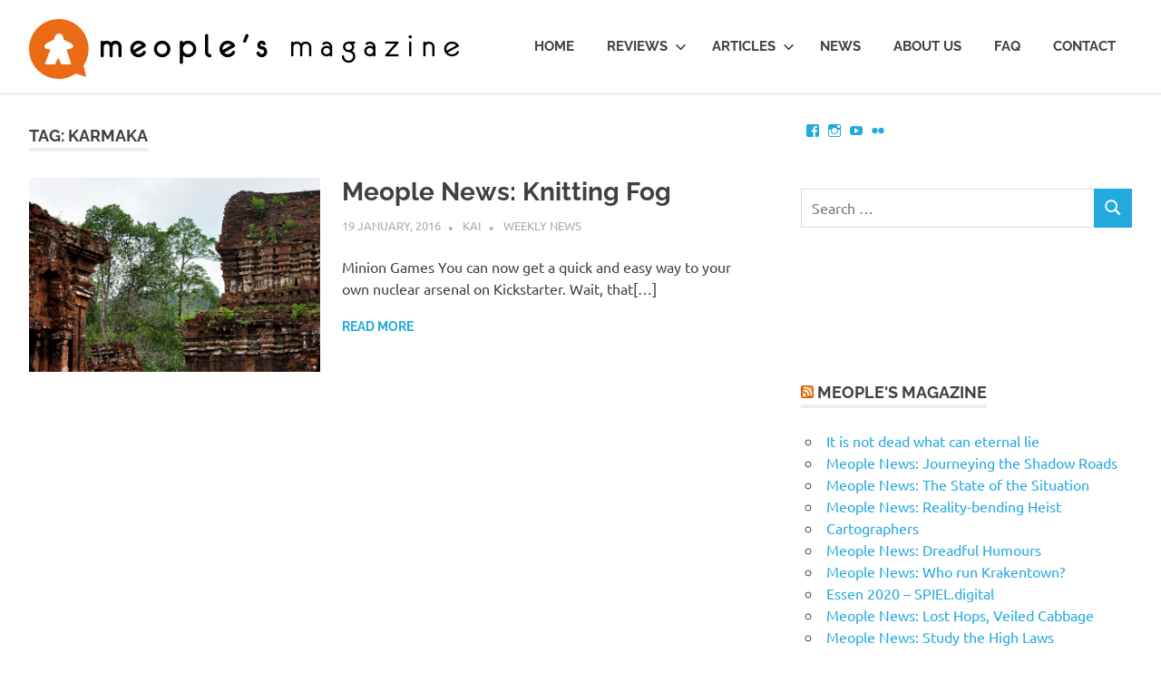

--- FILE ---
content_type: text/html; charset=UTF-8
request_url: https://www.meoplesmagazine.com/tag/karmaka/
body_size: 10097
content:
<!DOCTYPE html>
<html lang="en-US">

<head>
<meta charset="UTF-8">
<meta name="viewport" content="width=device-width, initial-scale=1">
<link rel="profile" href="http://gmpg.org/xfn/11">
<link rel="pingback" href="https://www.meoplesmagazine.com/xmlrpc.php">

<title>Karmaka &#8211; Meople&#039;s Magazine</title>
<meta name='robots' content='max-image-preview:large' />
<link rel='dns-prefetch' href='//stats.wp.com' />
<link rel='dns-prefetch' href='//v0.wordpress.com' />
<link rel='dns-prefetch' href='//jetpack.wordpress.com' />
<link rel='dns-prefetch' href='//s0.wp.com' />
<link rel='dns-prefetch' href='//public-api.wordpress.com' />
<link rel='dns-prefetch' href='//0.gravatar.com' />
<link rel='dns-prefetch' href='//1.gravatar.com' />
<link rel='dns-prefetch' href='//2.gravatar.com' />
<link rel='dns-prefetch' href='//widgets.wp.com' />
<link rel="alternate" type="application/rss+xml" title="Meople&#039;s Magazine &raquo; Feed" href="https://www.meoplesmagazine.com/feed/" />
<link rel="alternate" type="application/rss+xml" title="Meople&#039;s Magazine &raquo; Comments Feed" href="https://www.meoplesmagazine.com/comments/feed/" />
<link rel="alternate" type="application/rss+xml" title="Meople&#039;s Magazine &raquo; Karmaka Tag Feed" href="https://www.meoplesmagazine.com/tag/karmaka/feed/" />
<style id='wp-img-auto-sizes-contain-inline-css' type='text/css'>
img:is([sizes=auto i],[sizes^="auto," i]){contain-intrinsic-size:3000px 1500px}
/*# sourceURL=wp-img-auto-sizes-contain-inline-css */
</style>
<link rel='stylesheet' id='flickr-gallery-css' href='https://www.meoplesmagazine.com/wp-content/plugins/flickr-gallery/flickr-gallery.css?ver=1.5.3' type='text/css' media='all' />
<link rel='stylesheet' id='fg-jquery-ui-css' href='https://www.meoplesmagazine.com/wp-content/plugins/flickr-gallery/tab-theme/jquery-ui-1.7.3.css?ver=1.7.3' type='text/css' media='all' />
<link rel='stylesheet' id='jquery-flightbox-css' href='https://www.meoplesmagazine.com/wp-content/plugins/flickr-gallery/flightbox/jquery.flightbox.css?ver=1.5.3' type='text/css' media='all' />
<link rel='stylesheet' id='poseidon-theme-fonts-css' href='https://www.meoplesmagazine.com/wp-content/fonts/b559aa48ced063df57cabe2655535058.css?ver=20201110' type='text/css' media='all' />
<style id='wp-emoji-styles-inline-css' type='text/css'>

	img.wp-smiley, img.emoji {
		display: inline !important;
		border: none !important;
		box-shadow: none !important;
		height: 1em !important;
		width: 1em !important;
		margin: 0 0.07em !important;
		vertical-align: -0.1em !important;
		background: none !important;
		padding: 0 !important;
	}
/*# sourceURL=wp-emoji-styles-inline-css */
</style>
<style id='wp-block-library-inline-css' type='text/css'>
:root{--wp-block-synced-color:#7a00df;--wp-block-synced-color--rgb:122,0,223;--wp-bound-block-color:var(--wp-block-synced-color);--wp-editor-canvas-background:#ddd;--wp-admin-theme-color:#007cba;--wp-admin-theme-color--rgb:0,124,186;--wp-admin-theme-color-darker-10:#006ba1;--wp-admin-theme-color-darker-10--rgb:0,107,160.5;--wp-admin-theme-color-darker-20:#005a87;--wp-admin-theme-color-darker-20--rgb:0,90,135;--wp-admin-border-width-focus:2px}@media (min-resolution:192dpi){:root{--wp-admin-border-width-focus:1.5px}}.wp-element-button{cursor:pointer}:root .has-very-light-gray-background-color{background-color:#eee}:root .has-very-dark-gray-background-color{background-color:#313131}:root .has-very-light-gray-color{color:#eee}:root .has-very-dark-gray-color{color:#313131}:root .has-vivid-green-cyan-to-vivid-cyan-blue-gradient-background{background:linear-gradient(135deg,#00d084,#0693e3)}:root .has-purple-crush-gradient-background{background:linear-gradient(135deg,#34e2e4,#4721fb 50%,#ab1dfe)}:root .has-hazy-dawn-gradient-background{background:linear-gradient(135deg,#faaca8,#dad0ec)}:root .has-subdued-olive-gradient-background{background:linear-gradient(135deg,#fafae1,#67a671)}:root .has-atomic-cream-gradient-background{background:linear-gradient(135deg,#fdd79a,#004a59)}:root .has-nightshade-gradient-background{background:linear-gradient(135deg,#330968,#31cdcf)}:root .has-midnight-gradient-background{background:linear-gradient(135deg,#020381,#2874fc)}:root{--wp--preset--font-size--normal:16px;--wp--preset--font-size--huge:42px}.has-regular-font-size{font-size:1em}.has-larger-font-size{font-size:2.625em}.has-normal-font-size{font-size:var(--wp--preset--font-size--normal)}.has-huge-font-size{font-size:var(--wp--preset--font-size--huge)}.has-text-align-center{text-align:center}.has-text-align-left{text-align:left}.has-text-align-right{text-align:right}.has-fit-text{white-space:nowrap!important}#end-resizable-editor-section{display:none}.aligncenter{clear:both}.items-justified-left{justify-content:flex-start}.items-justified-center{justify-content:center}.items-justified-right{justify-content:flex-end}.items-justified-space-between{justify-content:space-between}.screen-reader-text{border:0;clip-path:inset(50%);height:1px;margin:-1px;overflow:hidden;padding:0;position:absolute;width:1px;word-wrap:normal!important}.screen-reader-text:focus{background-color:#ddd;clip-path:none;color:#444;display:block;font-size:1em;height:auto;left:5px;line-height:normal;padding:15px 23px 14px;text-decoration:none;top:5px;width:auto;z-index:100000}html :where(.has-border-color){border-style:solid}html :where([style*=border-top-color]){border-top-style:solid}html :where([style*=border-right-color]){border-right-style:solid}html :where([style*=border-bottom-color]){border-bottom-style:solid}html :where([style*=border-left-color]){border-left-style:solid}html :where([style*=border-width]){border-style:solid}html :where([style*=border-top-width]){border-top-style:solid}html :where([style*=border-right-width]){border-right-style:solid}html :where([style*=border-bottom-width]){border-bottom-style:solid}html :where([style*=border-left-width]){border-left-style:solid}html :where(img[class*=wp-image-]){height:auto;max-width:100%}:where(figure){margin:0 0 1em}html :where(.is-position-sticky){--wp-admin--admin-bar--position-offset:var(--wp-admin--admin-bar--height,0px)}@media screen and (max-width:600px){html :where(.is-position-sticky){--wp-admin--admin-bar--position-offset:0px}}

/*# sourceURL=wp-block-library-inline-css */
</style><style id='global-styles-inline-css' type='text/css'>
:root{--wp--preset--aspect-ratio--square: 1;--wp--preset--aspect-ratio--4-3: 4/3;--wp--preset--aspect-ratio--3-4: 3/4;--wp--preset--aspect-ratio--3-2: 3/2;--wp--preset--aspect-ratio--2-3: 2/3;--wp--preset--aspect-ratio--16-9: 16/9;--wp--preset--aspect-ratio--9-16: 9/16;--wp--preset--color--black: #000000;--wp--preset--color--cyan-bluish-gray: #abb8c3;--wp--preset--color--white: #ffffff;--wp--preset--color--pale-pink: #f78da7;--wp--preset--color--vivid-red: #cf2e2e;--wp--preset--color--luminous-vivid-orange: #ff6900;--wp--preset--color--luminous-vivid-amber: #fcb900;--wp--preset--color--light-green-cyan: #7bdcb5;--wp--preset--color--vivid-green-cyan: #00d084;--wp--preset--color--pale-cyan-blue: #8ed1fc;--wp--preset--color--vivid-cyan-blue: #0693e3;--wp--preset--color--vivid-purple: #9b51e0;--wp--preset--color--primary: #22aadd;--wp--preset--color--secondary: #0084b7;--wp--preset--color--tertiary: #005e91;--wp--preset--color--accent: #dd2e22;--wp--preset--color--highlight: #00b734;--wp--preset--color--light-gray: #eeeeee;--wp--preset--color--gray: #777777;--wp--preset--color--dark-gray: #404040;--wp--preset--gradient--vivid-cyan-blue-to-vivid-purple: linear-gradient(135deg,rgb(6,147,227) 0%,rgb(155,81,224) 100%);--wp--preset--gradient--light-green-cyan-to-vivid-green-cyan: linear-gradient(135deg,rgb(122,220,180) 0%,rgb(0,208,130) 100%);--wp--preset--gradient--luminous-vivid-amber-to-luminous-vivid-orange: linear-gradient(135deg,rgb(252,185,0) 0%,rgb(255,105,0) 100%);--wp--preset--gradient--luminous-vivid-orange-to-vivid-red: linear-gradient(135deg,rgb(255,105,0) 0%,rgb(207,46,46) 100%);--wp--preset--gradient--very-light-gray-to-cyan-bluish-gray: linear-gradient(135deg,rgb(238,238,238) 0%,rgb(169,184,195) 100%);--wp--preset--gradient--cool-to-warm-spectrum: linear-gradient(135deg,rgb(74,234,220) 0%,rgb(151,120,209) 20%,rgb(207,42,186) 40%,rgb(238,44,130) 60%,rgb(251,105,98) 80%,rgb(254,248,76) 100%);--wp--preset--gradient--blush-light-purple: linear-gradient(135deg,rgb(255,206,236) 0%,rgb(152,150,240) 100%);--wp--preset--gradient--blush-bordeaux: linear-gradient(135deg,rgb(254,205,165) 0%,rgb(254,45,45) 50%,rgb(107,0,62) 100%);--wp--preset--gradient--luminous-dusk: linear-gradient(135deg,rgb(255,203,112) 0%,rgb(199,81,192) 50%,rgb(65,88,208) 100%);--wp--preset--gradient--pale-ocean: linear-gradient(135deg,rgb(255,245,203) 0%,rgb(182,227,212) 50%,rgb(51,167,181) 100%);--wp--preset--gradient--electric-grass: linear-gradient(135deg,rgb(202,248,128) 0%,rgb(113,206,126) 100%);--wp--preset--gradient--midnight: linear-gradient(135deg,rgb(2,3,129) 0%,rgb(40,116,252) 100%);--wp--preset--font-size--small: 13px;--wp--preset--font-size--medium: 20px;--wp--preset--font-size--large: 36px;--wp--preset--font-size--x-large: 42px;--wp--preset--spacing--20: 0.44rem;--wp--preset--spacing--30: 0.67rem;--wp--preset--spacing--40: 1rem;--wp--preset--spacing--50: 1.5rem;--wp--preset--spacing--60: 2.25rem;--wp--preset--spacing--70: 3.38rem;--wp--preset--spacing--80: 5.06rem;--wp--preset--shadow--natural: 6px 6px 9px rgba(0, 0, 0, 0.2);--wp--preset--shadow--deep: 12px 12px 50px rgba(0, 0, 0, 0.4);--wp--preset--shadow--sharp: 6px 6px 0px rgba(0, 0, 0, 0.2);--wp--preset--shadow--outlined: 6px 6px 0px -3px rgb(255, 255, 255), 6px 6px rgb(0, 0, 0);--wp--preset--shadow--crisp: 6px 6px 0px rgb(0, 0, 0);}:where(.is-layout-flex){gap: 0.5em;}:where(.is-layout-grid){gap: 0.5em;}body .is-layout-flex{display: flex;}.is-layout-flex{flex-wrap: wrap;align-items: center;}.is-layout-flex > :is(*, div){margin: 0;}body .is-layout-grid{display: grid;}.is-layout-grid > :is(*, div){margin: 0;}:where(.wp-block-columns.is-layout-flex){gap: 2em;}:where(.wp-block-columns.is-layout-grid){gap: 2em;}:where(.wp-block-post-template.is-layout-flex){gap: 1.25em;}:where(.wp-block-post-template.is-layout-grid){gap: 1.25em;}.has-black-color{color: var(--wp--preset--color--black) !important;}.has-cyan-bluish-gray-color{color: var(--wp--preset--color--cyan-bluish-gray) !important;}.has-white-color{color: var(--wp--preset--color--white) !important;}.has-pale-pink-color{color: var(--wp--preset--color--pale-pink) !important;}.has-vivid-red-color{color: var(--wp--preset--color--vivid-red) !important;}.has-luminous-vivid-orange-color{color: var(--wp--preset--color--luminous-vivid-orange) !important;}.has-luminous-vivid-amber-color{color: var(--wp--preset--color--luminous-vivid-amber) !important;}.has-light-green-cyan-color{color: var(--wp--preset--color--light-green-cyan) !important;}.has-vivid-green-cyan-color{color: var(--wp--preset--color--vivid-green-cyan) !important;}.has-pale-cyan-blue-color{color: var(--wp--preset--color--pale-cyan-blue) !important;}.has-vivid-cyan-blue-color{color: var(--wp--preset--color--vivid-cyan-blue) !important;}.has-vivid-purple-color{color: var(--wp--preset--color--vivid-purple) !important;}.has-black-background-color{background-color: var(--wp--preset--color--black) !important;}.has-cyan-bluish-gray-background-color{background-color: var(--wp--preset--color--cyan-bluish-gray) !important;}.has-white-background-color{background-color: var(--wp--preset--color--white) !important;}.has-pale-pink-background-color{background-color: var(--wp--preset--color--pale-pink) !important;}.has-vivid-red-background-color{background-color: var(--wp--preset--color--vivid-red) !important;}.has-luminous-vivid-orange-background-color{background-color: var(--wp--preset--color--luminous-vivid-orange) !important;}.has-luminous-vivid-amber-background-color{background-color: var(--wp--preset--color--luminous-vivid-amber) !important;}.has-light-green-cyan-background-color{background-color: var(--wp--preset--color--light-green-cyan) !important;}.has-vivid-green-cyan-background-color{background-color: var(--wp--preset--color--vivid-green-cyan) !important;}.has-pale-cyan-blue-background-color{background-color: var(--wp--preset--color--pale-cyan-blue) !important;}.has-vivid-cyan-blue-background-color{background-color: var(--wp--preset--color--vivid-cyan-blue) !important;}.has-vivid-purple-background-color{background-color: var(--wp--preset--color--vivid-purple) !important;}.has-black-border-color{border-color: var(--wp--preset--color--black) !important;}.has-cyan-bluish-gray-border-color{border-color: var(--wp--preset--color--cyan-bluish-gray) !important;}.has-white-border-color{border-color: var(--wp--preset--color--white) !important;}.has-pale-pink-border-color{border-color: var(--wp--preset--color--pale-pink) !important;}.has-vivid-red-border-color{border-color: var(--wp--preset--color--vivid-red) !important;}.has-luminous-vivid-orange-border-color{border-color: var(--wp--preset--color--luminous-vivid-orange) !important;}.has-luminous-vivid-amber-border-color{border-color: var(--wp--preset--color--luminous-vivid-amber) !important;}.has-light-green-cyan-border-color{border-color: var(--wp--preset--color--light-green-cyan) !important;}.has-vivid-green-cyan-border-color{border-color: var(--wp--preset--color--vivid-green-cyan) !important;}.has-pale-cyan-blue-border-color{border-color: var(--wp--preset--color--pale-cyan-blue) !important;}.has-vivid-cyan-blue-border-color{border-color: var(--wp--preset--color--vivid-cyan-blue) !important;}.has-vivid-purple-border-color{border-color: var(--wp--preset--color--vivid-purple) !important;}.has-vivid-cyan-blue-to-vivid-purple-gradient-background{background: var(--wp--preset--gradient--vivid-cyan-blue-to-vivid-purple) !important;}.has-light-green-cyan-to-vivid-green-cyan-gradient-background{background: var(--wp--preset--gradient--light-green-cyan-to-vivid-green-cyan) !important;}.has-luminous-vivid-amber-to-luminous-vivid-orange-gradient-background{background: var(--wp--preset--gradient--luminous-vivid-amber-to-luminous-vivid-orange) !important;}.has-luminous-vivid-orange-to-vivid-red-gradient-background{background: var(--wp--preset--gradient--luminous-vivid-orange-to-vivid-red) !important;}.has-very-light-gray-to-cyan-bluish-gray-gradient-background{background: var(--wp--preset--gradient--very-light-gray-to-cyan-bluish-gray) !important;}.has-cool-to-warm-spectrum-gradient-background{background: var(--wp--preset--gradient--cool-to-warm-spectrum) !important;}.has-blush-light-purple-gradient-background{background: var(--wp--preset--gradient--blush-light-purple) !important;}.has-blush-bordeaux-gradient-background{background: var(--wp--preset--gradient--blush-bordeaux) !important;}.has-luminous-dusk-gradient-background{background: var(--wp--preset--gradient--luminous-dusk) !important;}.has-pale-ocean-gradient-background{background: var(--wp--preset--gradient--pale-ocean) !important;}.has-electric-grass-gradient-background{background: var(--wp--preset--gradient--electric-grass) !important;}.has-midnight-gradient-background{background: var(--wp--preset--gradient--midnight) !important;}.has-small-font-size{font-size: var(--wp--preset--font-size--small) !important;}.has-medium-font-size{font-size: var(--wp--preset--font-size--medium) !important;}.has-large-font-size{font-size: var(--wp--preset--font-size--large) !important;}.has-x-large-font-size{font-size: var(--wp--preset--font-size--x-large) !important;}
/*# sourceURL=global-styles-inline-css */
</style>

<style id='classic-theme-styles-inline-css' type='text/css'>
/*! This file is auto-generated */
.wp-block-button__link{color:#fff;background-color:#32373c;border-radius:9999px;box-shadow:none;text-decoration:none;padding:calc(.667em + 2px) calc(1.333em + 2px);font-size:1.125em}.wp-block-file__button{background:#32373c;color:#fff;text-decoration:none}
/*# sourceURL=/wp-includes/css/classic-themes.min.css */
</style>
<link rel='stylesheet' id='poseidon-stylesheet-css' href='https://www.meoplesmagazine.com/wp-content/themes/poseidon/style.css?ver=2.3.4' type='text/css' media='all' />
<style id='poseidon-stylesheet-inline-css' type='text/css'>
.site-description, .type-post .entry-footer .entry-tags { position: absolute; clip: rect(1px, 1px, 1px, 1px); width: 1px; height: 1px; overflow: hidden; }
/*# sourceURL=poseidon-stylesheet-inline-css */
</style>
<link rel='stylesheet' id='jetpack_likes-css' href='https://www.meoplesmagazine.com/wp-content/plugins/jetpack/modules/likes/style.css?ver=15.3.1' type='text/css' media='all' />
<style id='jetpack_facebook_likebox-inline-css' type='text/css'>
.widget_facebook_likebox {
	overflow: hidden;
}

/*# sourceURL=https://www.meoplesmagazine.com/wp-content/plugins/jetpack/modules/widgets/facebook-likebox/style.css */
</style>
<script type="text/javascript" src="https://www.meoplesmagazine.com/wp-includes/js/jquery/jquery.min.js?ver=3.7.1" id="jquery-core-js"></script>
<script type="text/javascript" src="https://www.meoplesmagazine.com/wp-includes/js/jquery/jquery-migrate.min.js?ver=3.4.1" id="jquery-migrate-js"></script>
<script type="text/javascript" src="https://www.meoplesmagazine.com/wp-content/plugins/flickr-gallery/flightbox/jquery.flightbox.js?ver=1.5.3" id="jquery-flightbox-js"></script>
<script type="text/javascript" src="https://www.meoplesmagazine.com/wp-content/themes/poseidon/assets/js/svgxuse.min.js?ver=1.2.6" id="svgxuse-js"></script>
<script type="text/javascript" src="https://www.meoplesmagazine.com/wp-content/themes/poseidon/assets/js/jquery.flexslider-min.js?ver=2.6.0" id="jquery-flexslider-js"></script>
<script type="text/javascript" id="poseidon-slider-js-extra">
/* <![CDATA[ */
var poseidon_slider_params = {"animation":"slide","speed":"3000"};
//# sourceURL=poseidon-slider-js-extra
/* ]]> */
</script>
<script type="text/javascript" src="https://www.meoplesmagazine.com/wp-content/themes/poseidon/assets/js/slider.js?ver=20170421" id="poseidon-slider-js"></script>
<link rel="https://api.w.org/" href="https://www.meoplesmagazine.com/wp-json/" /><link rel="alternate" title="JSON" type="application/json" href="https://www.meoplesmagazine.com/wp-json/wp/v2/tags/2880" /><link rel="EditURI" type="application/rsd+xml" title="RSD" href="https://www.meoplesmagazine.com/xmlrpc.php?rsd" />
<meta name="generator" content="WordPress 6.9" />
	<style>img#wpstats{display:none}</style>
					<script type="text/javascript">
				var get_sizes = null;
							</script>
		
<!-- Jetpack Open Graph Tags -->
<meta property="og:type" content="website" />
<meta property="og:title" content="Karmaka &#8211; Meople&#039;s Magazine" />
<meta property="og:url" content="https://www.meoplesmagazine.com/tag/karmaka/" />
<meta property="og:site_name" content="Meople&#039;s Magazine" />
<meta property="og:image" content="https://s0.wp.com/i/blank.jpg" />
<meta property="og:image:width" content="200" />
<meta property="og:image:height" content="200" />
<meta property="og:image:alt" content="" />
<meta property="og:locale" content="en_US" />

<!-- End Jetpack Open Graph Tags -->
<link rel="icon" href="https://www.meoplesmagazine.com/wp-content/uploads/2017/01/icon-2.png" sizes="32x32" />
<link rel="icon" href="https://www.meoplesmagazine.com/wp-content/uploads/2017/01/icon-2.png" sizes="192x192" />
<link rel="apple-touch-icon" href="https://www.meoplesmagazine.com/wp-content/uploads/2017/01/icon-2.png" />
<meta name="msapplication-TileImage" content="https://www.meoplesmagazine.com/wp-content/uploads/2017/01/icon-2.png" />
		<style type="text/css" id="wp-custom-css">
			/*
You can add your own CSS here.

Click the help icon above to learn more.
*//*
Welcome to Custom CSS!

To learn how this works, see http://wp.me/PEmnE-Bt
*/
.meeple-box, .meeple-box2 {
	margin: 5px;
	font-family: "Lato", "Helvetica Neue", Helvetica, Arial, sans-serif;
	font-size: .8em;
	color: black;
}

.meeple-box table, .meeple-box tr, .meeple-box td, .meeple-box th, .meeple-box2 table, .meeple-box2 tr, .meeple-box2 td, .meeple-box2 th, .meeple-score-field, .meeple-score-value {
	border: none;
	line-height: 1;
}

.meeple_data td, .meeple_data th {
	padding: 10px 5px 0 10px;
}

.meeple-box tr:hover, .meeple-box2 tr:hover {
	background-color: inherit;
}

.meeple-box th, .meeple-box2 th{
  font-weight: bold;	
	background-color: lightgray;
	text-align: left
}

.meeple-score-field {
	text-transform: none;
	padding: 2px 5px;
	font-weight: normal;
}

.meeple-score-value {
	padding: 2px 5px 6px 10px;
	height: 25px;
}

.meeple_score_bar {
	background-color: #ea6a15;
	height: 6px;
	display: block;
	float: left;
}

.meeple_score_bar_rest {
	background-color: lightgray;
	height: 6px;
	display: block;
	float: left;
}

.score_total {
	color: black;
	font-weight: bold;
}

.score_total .meeple_score_bar_rest {
	background-color: #777;
}

.bar_strategy {
	background-color: #366b36;
}

.bar_luck {
	background-color: #60366b;
}

.bar_interaction {
	background-color: #34406d;
}

.bar_components {
	background-color: #aa8800;
}

.bar_complexity {
	background-color: #aa004f;
}

.bar-score {
	background-color: #ea6a15;
}

.metahead {
	width: 100%;
  margin: 0;
	padding: 2px 5px;
	background-color: lightgray;
	font-weight: bold;
	}

.metavalue {
  width: 100%;
  margin: 0;
	padding: 2px 5px;
}

.metacol {
  float: left;
	margin: 0;
	padding: 0;
}

.content-sidebar {
	float: right;
	width: 45%;
	padding: 10px 20px;
	margin: 20px;
	text-align: justify;
}		</style>
		<link rel='stylesheet' id='genericons-css' href='https://www.meoplesmagazine.com/wp-content/plugins/jetpack/_inc/genericons/genericons/genericons.css?ver=3.1' type='text/css' media='all' />
<link rel='stylesheet' id='jetpack_social_media_icons_widget-css' href='https://www.meoplesmagazine.com/wp-content/plugins/jetpack/modules/widgets/social-media-icons/style.css?ver=20150602' type='text/css' media='all' />
</head>

<body class="archive tag tag-karmaka tag-2880 wp-custom-logo wp-embed-responsive wp-theme-poseidon post-layout-small">

	
	<div id="page" class="hfeed site">

		<a class="skip-link screen-reader-text" href="#content">Skip to content</a>

		
		
		<header id="masthead" class="site-header clearfix" role="banner">

			<div class="header-main container clearfix">

				<div id="logo" class="site-branding clearfix">

					<a href="https://www.meoplesmagazine.com/" class="custom-logo-link" rel="home"><img width="474" height="66" src="https://www.meoplesmagazine.com/wp-content/uploads/2017/01/newmeople.png" class="custom-logo" alt="Meople&#039;s Magazine" decoding="async" srcset="https://www.meoplesmagazine.com/wp-content/uploads/2017/01/newmeople.png 474w, https://www.meoplesmagazine.com/wp-content/uploads/2017/01/newmeople-300x42.png 300w" sizes="(max-width: 474px) 100vw, 474px" /></a>			
					
			<p class="site-description">Boardgame talk for Meeple &amp; People</p>

		
				</div><!-- .site-branding -->

				

	<button class="primary-menu-toggle menu-toggle" aria-controls="primary-menu" aria-expanded="false" >
		<svg class="icon icon-menu" aria-hidden="true" role="img"> <use xlink:href="https://www.meoplesmagazine.com/wp-content/themes/poseidon/assets/icons/genericons-neue.svg#menu"></use> </svg><svg class="icon icon-close" aria-hidden="true" role="img"> <use xlink:href="https://www.meoplesmagazine.com/wp-content/themes/poseidon/assets/icons/genericons-neue.svg#close"></use> </svg>		<span class="menu-toggle-text screen-reader-text">Menu</span>
	</button>

	<div class="primary-navigation">

		<nav id="site-navigation" class="main-navigation" role="navigation"  aria-label="Primary Menu">

			<ul id="primary-menu" class="menu"><li id="menu-item-212" class="menu-item menu-item-type-custom menu-item-object-custom menu-item-212"><a href="/">Home</a></li>
<li id="menu-item-213" class="menu-item menu-item-type-taxonomy menu-item-object-category menu-item-has-children menu-item-213"><a href="https://www.meoplesmagazine.com/category/featured/reviews/">Reviews<svg class="icon icon-expand" aria-hidden="true" role="img"> <use xlink:href="https://www.meoplesmagazine.com/wp-content/themes/poseidon/assets/icons/genericons-neue.svg#expand"></use> </svg></a>
<ul class="sub-menu">
	<li id="menu-item-57900" class="menu-item menu-item-type-taxonomy menu-item-object-category menu-item-57900"><a href="https://www.meoplesmagazine.com/category/featured/video-reviews/">Video Reviews</a></li>
	<li id="menu-item-4967" class="menu-item menu-item-type-custom menu-item-object-custom menu-item-4967"><a href="https://www.meoplesmagazine.com/tag/abstract/">Abstract Games</a></li>
	<li id="menu-item-5028" class="menu-item menu-item-type-custom menu-item-object-custom menu-item-5028"><a href="https://www.meoplesmagazine.com/tag/auction-game/">Auction Games</a></li>
	<li id="menu-item-4966" class="menu-item menu-item-type-custom menu-item-object-custom menu-item-4966"><a href="https://www.meoplesmagazine.com/tag/card-game/">Card Games</a></li>
	<li id="menu-item-4965" class="menu-item menu-item-type-custom menu-item-object-custom menu-item-4965"><a href="https://www.meoplesmagazine.com/tag/cooperative/">Cooperative Games</a></li>
	<li id="menu-item-5577" class="menu-item menu-item-type-custom menu-item-object-custom menu-item-5577"><a href="https://www.meoplesmagazine.com/tag/deduction-game/">Deduction games</a></li>
	<li id="menu-item-5580" class="menu-item menu-item-type-custom menu-item-object-custom menu-item-5580"><a href="https://www.meoplesmagazine.com/tag/dice-game/">Dice games</a></li>
	<li id="menu-item-5029" class="menu-item menu-item-type-custom menu-item-object-custom menu-item-5029"><a href="https://www.meoplesmagazine.com/tag/family-game/">Family Games</a></li>
	<li id="menu-item-5032" class="menu-item menu-item-type-custom menu-item-object-custom menu-item-5032"><a href="https://www.meoplesmagazine.com/tag/negotiation-game/">Negotiation Games</a></li>
	<li id="menu-item-4997" class="menu-item menu-item-type-custom menu-item-object-custom menu-item-4997"><a href="https://www.meoplesmagazine.com/tag/strategy/">Strategy Games</a></li>
	<li id="menu-item-5027" class="menu-item menu-item-type-custom menu-item-object-custom menu-item-5027"><a href="https://www.meoplesmagazine.com/tag/worker-placement/">Worker-placement Games</a></li>
	<li id="menu-item-5000" class="menu-item menu-item-type-custom menu-item-object-custom menu-item-5000"><a href="https://www.meoplesmagazine.com/category/featured/reviews/">All reviews</a></li>
</ul>
</li>
<li id="menu-item-580" class="menu-item menu-item-type-taxonomy menu-item-object-category menu-item-has-children menu-item-580"><a href="https://www.meoplesmagazine.com/category/featured/all-the-rest/">Articles<svg class="icon icon-expand" aria-hidden="true" role="img"> <use xlink:href="https://www.meoplesmagazine.com/wp-content/themes/poseidon/assets/icons/genericons-neue.svg#expand"></use> </svg></a>
<ul class="sub-menu">
	<li id="menu-item-5038" class="menu-item menu-item-type-custom menu-item-object-custom menu-item-5038"><a href="https://www.meoplesmagazine.com/category/meeplepedia/">Meeplepedia</a></li>
	<li id="menu-item-214" class="menu-item menu-item-type-taxonomy menu-item-object-category menu-item-214"><a href="https://www.meoplesmagazine.com/category/featured/nostalgia/">Nostalgia</a></li>
	<li id="menu-item-11081" class="menu-item menu-item-type-taxonomy menu-item-object-category menu-item-11081"><a href="https://www.meoplesmagazine.com/category/featured/all-the-rest/first-impressions/">First impressions</a></li>
	<li id="menu-item-1391" class="menu-item menu-item-type-taxonomy menu-item-object-category menu-item-1391"><a href="https://www.meoplesmagazine.com/category/featured/meople-comics/">Meople Comics</a></li>
	<li id="menu-item-5039" class="menu-item menu-item-type-custom menu-item-object-custom menu-item-5039"><a href="https://www.meoplesmagazine.com/category/featured/all-the-rest/">All articles</a></li>
</ul>
</li>
<li id="menu-item-215" class="menu-item menu-item-type-taxonomy menu-item-object-category menu-item-215"><a href="https://www.meoplesmagazine.com/category/news/">News</a></li>
<li id="menu-item-216" class="menu-item menu-item-type-post_type menu-item-object-page menu-item-216"><a href="https://www.meoplesmagazine.com/about-us/">About us</a></li>
<li id="menu-item-763" class="menu-item menu-item-type-post_type menu-item-object-page menu-item-763"><a href="https://www.meoplesmagazine.com/faq/">FAQ</a></li>
<li id="menu-item-279" class="menu-item menu-item-type-post_type menu-item-object-page menu-item-279"><a href="https://www.meoplesmagazine.com/contact/">Contact</a></li>
</ul>		</nav><!-- #site-navigation -->

	</div><!-- .primary-navigation -->



			</div><!-- .header-main -->

		</header><!-- #masthead -->

		
		
		
		
		<div id="content" class="site-content container clearfix">

	<section id="primary" class="content-area">
		<main id="main" class="site-main" role="main">

		
			<header class="page-header">

				<h1 class="archive-title">Tag: <span>Karmaka</span></h1>				
			</header><!-- .page-header -->

			<div id="post-wrapper" class="post-wrapper clearfix">

				
<article id="post-11023" class="post-11023 post type-post status-publish format-standard has-post-thumbnail hentry category-weekly-news tag-fantasy-flight-games tag-grail-games tag-hemisphere-games tag-karmaka tag-knit-wit tag-manhattan-project tag-manhattan-project-chain-reaction tag-martin-wallace tag-matt-leacock tag-medici tag-minion-games tag-reiner-knizia tag-space-cowboys tag-star-wars-rebellion tag-via-nebula tag-z-man-games">

	
			<a class="post-thumbnail-small" href="https://www.meoplesmagazine.com/2016/01/19/meople-news-knitting-fog/" rel="bookmark">
				<img width="360" height="240" src="https://www.meoplesmagazine.com/wp-content/uploads/2016/01/myson-360x240.png" class="attachment-poseidon-thumbnail-medium size-poseidon-thumbnail-medium wp-post-image" alt="Meople News: Knitting Fog" decoding="async" fetchpriority="high" srcset="https://www.meoplesmagazine.com/wp-content/uploads/2016/01/myson-360x240.png 360w, https://www.meoplesmagazine.com/wp-content/uploads/2016/01/myson-120x80.png 120w" sizes="(max-width: 360px) 100vw, 360px" />			</a>

			
	<header class="entry-header">

		<h2 class="entry-title"><a href="https://www.meoplesmagazine.com/2016/01/19/meople-news-knitting-fog/" rel="bookmark">Meople News: Knitting Fog</a></h2>
		<div class="entry-meta"><span class="meta-date"><a href="https://www.meoplesmagazine.com/2016/01/19/meople-news-knitting-fog/" title="20:20" rel="bookmark"><time class="entry-date published updated" datetime="2016-01-19T20:20:30+00:00">19 January, 2016</time></a></span><span class="meta-author"> <span class="author vcard"><a class="url fn n" href="https://www.meoplesmagazine.com/author/koboldskind/" title="View all posts by Kai" rel="author">Kai</a></span></span><span class="meta-category"> <a href="https://www.meoplesmagazine.com/category/news/weekly-news/" rel="category tag">Weekly News</a></span></div>
	</header><!-- .entry-header -->

	<div class="entry-content entry-excerpt clearfix">
		<p>Minion Games You can now get a quick and easy way to your own nuclear arsenal on Kickstarter. Wait, that[&#8230;]</p>
		
			<a href="https://www.meoplesmagazine.com/2016/01/19/meople-news-knitting-fog/" class="more-link">Read more</a>

			</div><!-- .entry-content -->

</article>

			</div>

			
		</main><!-- #main -->
	</section><!-- #primary -->

	
	<section id="secondary" class="sidebar widget-area clearfix" role="complementary">

		<aside id="wpcom_social_media_icons_widget-3" class="widget widget_wpcom_social_media_icons_widget clearfix"><ul><li><a href="https://www.facebook.com/meoplesmagazine/" class="genericon genericon-facebook" target="_blank"><span class="screen-reader-text">View meoplesmagazine&#8217;s profile on Facebook</span></a></li><li><a href="https://www.instagram.com/meoplesmagazine/" class="genericon genericon-instagram" target="_blank"><span class="screen-reader-text">View meoplesmagazine&#8217;s profile on Instagram</span></a></li><li><a href="https://www.youtube.com/user/../meoplesmagazine/" class="genericon genericon-youtube" target="_blank"><span class="screen-reader-text">View ../meoplesmagazine&#8217;s profile on YouTube</span></a></li><li><a href="https://www.flickr.com/photos/meoplesmagazine/" class="genericon genericon-flickr" target="_blank"><span class="screen-reader-text">View meoplesmagazine&#8217;s profile on Flickr</span></a></li></ul></aside><aside id="search-4" class="widget widget_search clearfix">
<form role="search" method="get" class="search-form" action="https://www.meoplesmagazine.com/">
	<label>
		<span class="screen-reader-text">Search for:</span>
		<input type="search" class="search-field"
			placeholder="Search &hellip;"
			value="" name="s"
			title="Search for:" />
	</label>
	<button type="submit" class="search-submit">
		<svg class="icon icon-search" aria-hidden="true" role="img"> <use xlink:href="https://www.meoplesmagazine.com/wp-content/themes/poseidon/assets/icons/genericons-neue.svg#search"></use> </svg>		<span class="screen-reader-text">Search</span>
	</button>
</form>
</aside><aside id="custom_html-2" class="widget_text widget widget_custom_html clearfix"><div class="textwidget custom-html-widget"><script type="text/javascript" src="https://ko-fi.com/widgets/widget_2.js"></script><script type="text/javascript">kofiwidget2.init('Buy Me a Coffee', '#46b798', 'T6T8CWJC');kofiwidget2.draw();</script> </div></aside><aside id="facebook-likebox-3" class="widget widget_facebook_likebox clearfix">		<div id="fb-root"></div>
		<div class="fb-page" data-href="https://www.facebook.com/meoplesmagazine" data-width="340"  data-height="432" data-hide-cover="true" data-show-facepile="true" data-tabs="false" data-hide-cta="false" data-small-header="false">
		<div class="fb-xfbml-parse-ignore"><blockquote cite="https://www.facebook.com/meoplesmagazine"><a href="https://www.facebook.com/meoplesmagazine"></a></blockquote></div>
		</div>
		</aside><aside id="rss-4" class="widget widget_rss clearfix"><div class="widget-header"><h3 class="widget-title"><a class="rsswidget rss-widget-feed" href="http://www.meoplesmagazine.com/feed/"><img class="rss-widget-icon" style="border:0" width="14" height="14" src="https://www.meoplesmagazine.com/wp-includes/images/rss.png" alt="RSS" loading="lazy" /></a> <a class="rsswidget rss-widget-title" href="https://www.meoplesmagazine.com/">Meople&#039;s Magazine</a></h3></div><ul><li><a class='rsswidget' href='https://www.meoplesmagazine.com/2021/10/11/it-is-not-dead-what-can-eternal-lie/'>It is not dead what can eternal lie</a></li><li><a class='rsswidget' href='https://www.meoplesmagazine.com/2021/01/16/meople-news-journeying-the-shadow-roads/'>Meople News: Journeying the Shadow Roads</a></li><li><a class='rsswidget' href='https://www.meoplesmagazine.com/2020/12/05/meople-news-the-state-of-the-situation/'>Meople News: The State of the Situation</a></li><li><a class='rsswidget' href='https://www.meoplesmagazine.com/2020/11/20/meople-news-reality-bending-heist/'>Meople News: Reality-bending Heist</a></li><li><a class='rsswidget' href='https://www.meoplesmagazine.com/2020/11/18/cartographers/'>Cartographers</a></li><li><a class='rsswidget' href='https://www.meoplesmagazine.com/2020/11/13/meople-news-dreadful-humours/'>Meople News: Dreadful Humours</a></li><li><a class='rsswidget' href='https://www.meoplesmagazine.com/2020/10/30/meople-news-who-run-krakentown/'>Meople News: Who run Krakentown?</a></li><li><a class='rsswidget' href='https://www.meoplesmagazine.com/2020/10/26/essen-2020-spiel-digital/'>Essen 2020 – SPIEL.digital</a></li><li><a class='rsswidget' href='https://www.meoplesmagazine.com/2020/10/16/meople-news-lost-hops-veiled-cabbage/'>Meople News: Lost Hops, Veiled Cabbage</a></li><li><a class='rsswidget' href='https://www.meoplesmagazine.com/2020/10/09/meople-news-study-the-high-laws/'>Meople News: Study the High Laws</a></li></ul></aside>
	</section><!-- #secondary -->



	</div><!-- #content -->

	
	<div id="footer" class="footer-wrap">

		<footer id="colophon" class="site-footer container clearfix" role="contentinfo">

			
			<div id="footer-text" class="site-info">
				
	<span class="credit-link">
		WordPress Theme: Poseidon by <a href="https://themezee.com/" target="_blank" rel="nofollow">ThemeZee</a>.	</span>

				</div><!-- .site-info -->

		</footer><!-- #colophon -->

	</div>

</div><!-- #page -->

<script type="speculationrules">
{"prefetch":[{"source":"document","where":{"and":[{"href_matches":"/*"},{"not":{"href_matches":["/wp-*.php","/wp-admin/*","/wp-content/uploads/*","/wp-content/*","/wp-content/plugins/*","/wp-content/themes/poseidon/*","/*\\?(.+)"]}},{"not":{"selector_matches":"a[rel~=\"nofollow\"]"}},{"not":{"selector_matches":".no-prefetch, .no-prefetch a"}}]},"eagerness":"conservative"}]}
</script>
			<script type="text/javascript">
				(function($){
					$(function(){
						$("img.flickr.square,img.flickr.thumbnail,img.flickr.small").flightbox({size_callback: get_sizes});
					});
				})(jQuery);
			</script>
		<script type="text/javascript" src="https://www.meoplesmagazine.com/wp-includes/js/jquery/ui/core.min.js?ver=1.13.3" id="jquery-ui-core-js"></script>
<script type="text/javascript" src="https://www.meoplesmagazine.com/wp-includes/js/jquery/ui/tabs.min.js?ver=1.13.3" id="jquery-ui-tabs-js"></script>
<script type="text/javascript" id="poseidon-navigation-js-extra">
/* <![CDATA[ */
var poseidonScreenReaderText = {"expand":"Expand child menu","collapse":"Collapse child menu","icon":"\u003Csvg class=\"icon icon-expand\" aria-hidden=\"true\" role=\"img\"\u003E \u003Cuse xlink:href=\"https://www.meoplesmagazine.com/wp-content/themes/poseidon/assets/icons/genericons-neue.svg#expand\"\u003E\u003C/use\u003E \u003C/svg\u003E"};
//# sourceURL=poseidon-navigation-js-extra
/* ]]> */
</script>
<script type="text/javascript" src="https://www.meoplesmagazine.com/wp-content/themes/poseidon/assets/js/navigation.min.js?ver=20200822" id="poseidon-navigation-js"></script>
<script type="text/javascript" id="jetpack-facebook-embed-js-extra">
/* <![CDATA[ */
var jpfbembed = {"appid":"249643311490","locale":"en_US"};
//# sourceURL=jetpack-facebook-embed-js-extra
/* ]]> */
</script>
<script type="text/javascript" src="https://www.meoplesmagazine.com/wp-content/plugins/jetpack/_inc/build/facebook-embed.min.js?ver=15.3.1" id="jetpack-facebook-embed-js"></script>
<script type="text/javascript" id="jetpack-stats-js-before">
/* <![CDATA[ */
_stq = window._stq || [];
_stq.push([ "view", JSON.parse("{\"v\":\"ext\",\"blog\":\"29233824\",\"post\":\"0\",\"tz\":\"0\",\"srv\":\"www.meoplesmagazine.com\",\"arch_tag\":\"karmaka\",\"arch_results\":\"1\",\"j\":\"1:15.3.1\"}") ]);
_stq.push([ "clickTrackerInit", "29233824", "0" ]);
//# sourceURL=jetpack-stats-js-before
/* ]]> */
</script>
<script type="text/javascript" src="https://stats.wp.com/e-202603.js" id="jetpack-stats-js" defer="defer" data-wp-strategy="defer"></script>
<script id="wp-emoji-settings" type="application/json">
{"baseUrl":"https://s.w.org/images/core/emoji/17.0.2/72x72/","ext":".png","svgUrl":"https://s.w.org/images/core/emoji/17.0.2/svg/","svgExt":".svg","source":{"concatemoji":"https://www.meoplesmagazine.com/wp-includes/js/wp-emoji-release.min.js?ver=6.9"}}
</script>
<script type="module">
/* <![CDATA[ */
/*! This file is auto-generated */
const a=JSON.parse(document.getElementById("wp-emoji-settings").textContent),o=(window._wpemojiSettings=a,"wpEmojiSettingsSupports"),s=["flag","emoji"];function i(e){try{var t={supportTests:e,timestamp:(new Date).valueOf()};sessionStorage.setItem(o,JSON.stringify(t))}catch(e){}}function c(e,t,n){e.clearRect(0,0,e.canvas.width,e.canvas.height),e.fillText(t,0,0);t=new Uint32Array(e.getImageData(0,0,e.canvas.width,e.canvas.height).data);e.clearRect(0,0,e.canvas.width,e.canvas.height),e.fillText(n,0,0);const a=new Uint32Array(e.getImageData(0,0,e.canvas.width,e.canvas.height).data);return t.every((e,t)=>e===a[t])}function p(e,t){e.clearRect(0,0,e.canvas.width,e.canvas.height),e.fillText(t,0,0);var n=e.getImageData(16,16,1,1);for(let e=0;e<n.data.length;e++)if(0!==n.data[e])return!1;return!0}function u(e,t,n,a){switch(t){case"flag":return n(e,"\ud83c\udff3\ufe0f\u200d\u26a7\ufe0f","\ud83c\udff3\ufe0f\u200b\u26a7\ufe0f")?!1:!n(e,"\ud83c\udde8\ud83c\uddf6","\ud83c\udde8\u200b\ud83c\uddf6")&&!n(e,"\ud83c\udff4\udb40\udc67\udb40\udc62\udb40\udc65\udb40\udc6e\udb40\udc67\udb40\udc7f","\ud83c\udff4\u200b\udb40\udc67\u200b\udb40\udc62\u200b\udb40\udc65\u200b\udb40\udc6e\u200b\udb40\udc67\u200b\udb40\udc7f");case"emoji":return!a(e,"\ud83e\u1fac8")}return!1}function f(e,t,n,a){let r;const o=(r="undefined"!=typeof WorkerGlobalScope&&self instanceof WorkerGlobalScope?new OffscreenCanvas(300,150):document.createElement("canvas")).getContext("2d",{willReadFrequently:!0}),s=(o.textBaseline="top",o.font="600 32px Arial",{});return e.forEach(e=>{s[e]=t(o,e,n,a)}),s}function r(e){var t=document.createElement("script");t.src=e,t.defer=!0,document.head.appendChild(t)}a.supports={everything:!0,everythingExceptFlag:!0},new Promise(t=>{let n=function(){try{var e=JSON.parse(sessionStorage.getItem(o));if("object"==typeof e&&"number"==typeof e.timestamp&&(new Date).valueOf()<e.timestamp+604800&&"object"==typeof e.supportTests)return e.supportTests}catch(e){}return null}();if(!n){if("undefined"!=typeof Worker&&"undefined"!=typeof OffscreenCanvas&&"undefined"!=typeof URL&&URL.createObjectURL&&"undefined"!=typeof Blob)try{var e="postMessage("+f.toString()+"("+[JSON.stringify(s),u.toString(),c.toString(),p.toString()].join(",")+"));",a=new Blob([e],{type:"text/javascript"});const r=new Worker(URL.createObjectURL(a),{name:"wpTestEmojiSupports"});return void(r.onmessage=e=>{i(n=e.data),r.terminate(),t(n)})}catch(e){}i(n=f(s,u,c,p))}t(n)}).then(e=>{for(const n in e)a.supports[n]=e[n],a.supports.everything=a.supports.everything&&a.supports[n],"flag"!==n&&(a.supports.everythingExceptFlag=a.supports.everythingExceptFlag&&a.supports[n]);var t;a.supports.everythingExceptFlag=a.supports.everythingExceptFlag&&!a.supports.flag,a.supports.everything||((t=a.source||{}).concatemoji?r(t.concatemoji):t.wpemoji&&t.twemoji&&(r(t.twemoji),r(t.wpemoji)))});
//# sourceURL=https://www.meoplesmagazine.com/wp-includes/js/wp-emoji-loader.min.js
/* ]]> */
</script>

</body>
</html>
